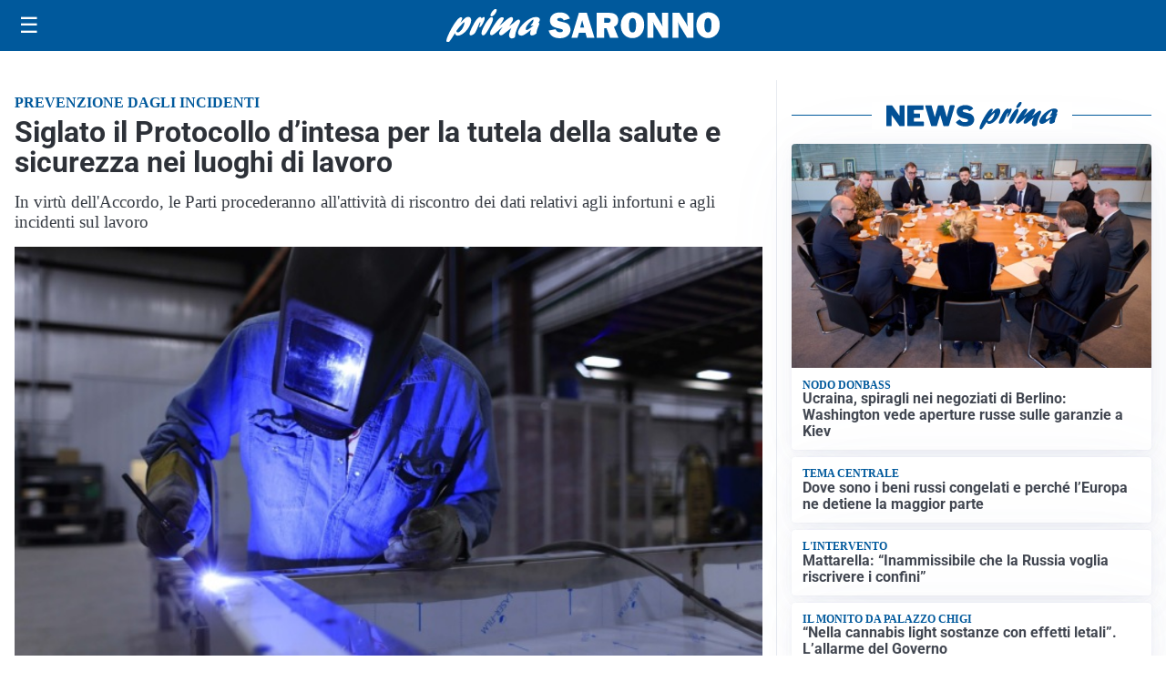

--- FILE ---
content_type: text/html; charset=utf8
request_url: https://primasaronno.it/media/my-theme/widgets/list-posts/sidebar-video-piu-visti.html?ts=29430467
body_size: 652
content:
<div class="widget-title"><span>Video più visti</span></div>
<div class="widget-sidebar-featured-poi-lista">
            
                    <article class="featured">
                <a href="https://primasaronno.it/attualita/25-anni-di-arpa-lombardia/">
                                            <figure><img width="480" height="300" src="https://primasaronno.it/media/2025/12/Dip-Como-Varese-da-sin-Torretta-Cazzuli-Cambielli-Chiappalone-Carella-Zicoia-480x300.jpg" class="attachment-thumbnail size-thumbnail wp-post-image" alt="25 anni di Arpa Lombardia" loading="lazy" sizes="(max-width: 480px) 480px, (max-width: 1024px) 640px, 1280px" decoding="async" /></figure>
                                        <div class="post-meta">
                                                    <span class="lancio">Agenzia Regionale Protezione Ambiente</span>
                                                <h3>25 anni di Arpa Lombardia</h3>
                    </div>
                </a>
            </article>
                    
                    <article class="compact">
                <a href="https://primasaronno.it/attualita/legge-clima-la-norma-regionale-presa-a-modello-internazionale/">
                    <div class="post-meta">
                                                    <span class="lancio">Regione Lombardia</span>
                                                <h3>Legge Clima, la norma regionale presa a modello internazionale</h3>
                    </div>
                </a>
            </article>
                    
                    <article class="compact">
                <a href="https://primasaronno.it/cultura/monte-san-giorgio-il-sito-unesco-che-e-un-viaggio-vero-e-proprio-nel-triassico-lombardo/">
                    <div class="post-meta">
                                                    <span class="lancio">UNESCO</span>
                                                <h3>Monte San Giorgio: il sito UNESCO che è un viaggio vero e proprio nel Triassico lombardo</h3>
                    </div>
                </a>
            </article>
            </div>

<div class="widget-footer"><a role="button" href="/multimedia/video/" class="outline widget-more-button">Altri video</a></div>

--- FILE ---
content_type: text/html; charset=utf8
request_url: https://primasaronno.it/media/my-theme/widgets/list-posts/sidebar-idee-e-consigli.html?ts=29430467
body_size: 436
content:
<div class="widget-title"><span>Idee e consigli</span></div>
<div class="widget-sidebar-featured-poi-lista">
            
                    <article class="featured">
                <a href="https://primasaronno.it/rubriche/idee-e-consigli/weekend-max-mara-una-firma-tutta-italiana-che-celebra-la-liberta-di-espressione-femminile/">
                                            <figure><img width="480" height="300" src="https://primasaronno.it/media/2025/12/Primasaronno-e1764923536917-480x300.jpg" class="attachment-thumbnail size-thumbnail wp-post-image" alt="Weekend Max Mara, una firma tutta italiana che celebra la libertà di espressione femminile" loading="lazy" sizes="(max-width: 480px) 480px, (max-width: 1024px) 640px, 1280px" decoding="async" /></figure>
                                        <div class="post-meta">
                                                <h3>Weekend Max Mara, una firma tutta italiana che celebra la libertà di espressione femminile</h3>
                    </div>
                </a>
            </article>
            </div>

<div class="widget-footer"><a role="button" href="/idee-e-consigli/" class="outline widget-more-button">Altre notizie</a></div>